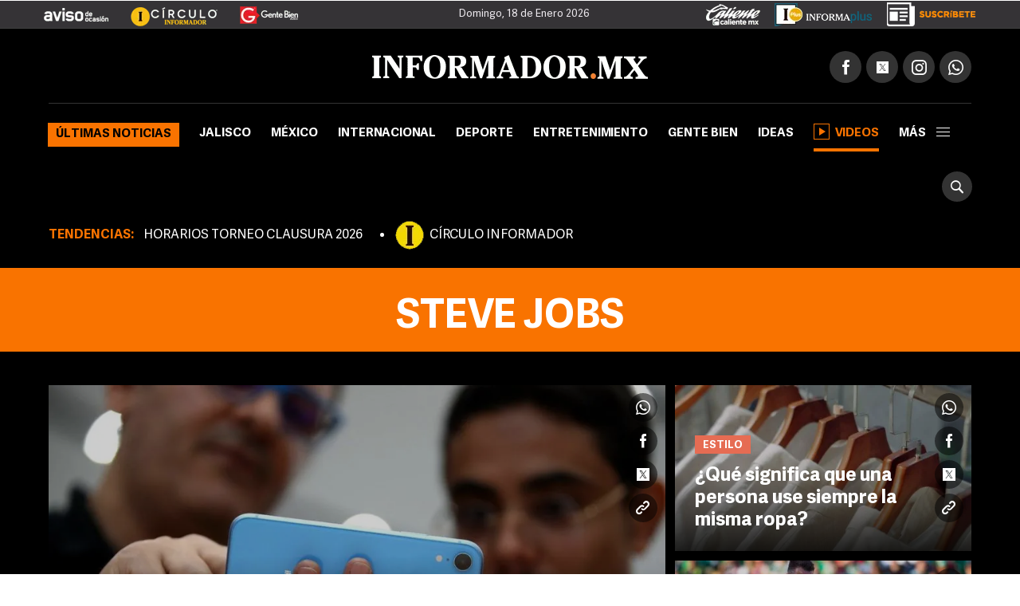

--- FILE ---
content_type: text/html;charset=UTF-8
request_url: https://hls.informador.mx/steve-jobs-t5450
body_size: 15701
content:
<!DOCTYPE html>
<html lang="es-ES">
	<head>
		<link rel="preload" as="script" href="https://cdn.ampproject.org/v0.js"><meta charset="UTF-8">
<meta http-equiv="X-UA-Compatible" content="IE=edge">
<meta name="viewport" content="width=device-width, initial-scale=1, minimum-scale=1">
<link rel="manifest" href="/manifest.json" />
<script>
window.dataLayer = window.dataLayer || [];
</script>
<!-- Google Tag Manager -->
<script>(function(w,d,s,l,i){w[l]=w[l]||[];w[l].push({'gtm.start':
new Date().getTime(),event:'gtm.js'});var f=d.getElementsByTagName(s)[0],
j=d.createElement(s),dl=l!='dataLayer'?'&l='+l:'';j.async=true;j.src=
'https://www.googletagmanager.com/gtm.js?id='+i+dl;f.parentNode.insertBefore(j,f);
})(window,document,'script','dataLayer','GTM-TZHXTN9');</script>
<!-- End Google Tag Manager -->
<title>Steve Jobs. Últimas noticias de Steve Jobs | El Informador</title>
    <meta name="description" content="Fundador de Apple" />
    <meta property="fb:pages" content="115103408384" />
    <meta property="fb:app_id" content="137983413303451" />
    <meta property="og:title" content="Steve Jobs" />
    <meta property="og:type" content="website" />
    <meta property="og:description" content="Fundador de Apple" />
    <meta property="og:url" content="https://www.informador.mx/steve-jobs-t5450">
    <meta property="og:image" content="https://www.informador.mx/__export/1505414948000/sites/elinformador/arte/apps/facebook.jpg" />
    <meta property="og:site_name" content="El Informador :: Noticias de Jalisco, México, Deportes &amp; Entretenimiento" />
    <meta name="twitter:card" content="summary_large_image" />
    <meta name="twitter:title" content="Steve Jobs" />
    <meta name="twitter:image" content="https://www.informador.mx/__export/1505415148000/sites/elinformador/arte/apps/twitter_summary_card.jpg" />
    <meta name="twitter:site" content="https://twitter.com/informador" />
    <meta name="twitter:creator" content="CMS Medios" />
    <meta name="twitter:url" content="informador" />
    <meta name="twitter:domain" content="https://www.informador.mx/steve-jobs-t5450">
    <meta name="twitter:description" content="Fundador de Apple" />
    <link rel="canonical" href="https://www.informador.mx/steve-jobs-t5450">
	    <link rel="next" id="nextUrl" href="https://www.informador.mx/steve-jobs-t5450/page-2">
		<script type="application/ld+json">{"@context":"http://schema.org","@type":"WebSite","name":"El Informador","url":"https://www.informador.mx","potentialAction":{"@type":"SearchAction","target":"https://www.informador.mx/buscar.html?search={search_term_string}","query-input":"required name=search_term_string"}}</script><script type="application/ld+json">{"@context":"http://schema.org","@type":"Organization","name":"El Informador :: Noticias de Jalisco, México, Deportes &amp; Entretenimiento","url":"https://www.informador.mx","logo":"https://www.informador.mx/export/sites/elinformador/arte/logo-amp-informador.jpg","sameAs":["https://twitter.com/informador","https://www.facebook.com/elinformador/","https://www.youtube.com/channel/informadormx","https://www.instagram.com/informador/","https://plus.google.com/+informador"]}</script><!--[if lt IE 9]>
        <script src="http://html5shim.googlecode.com/svn/trunk/html5.js"></script>
    < ![endif]-->
    
    <link rel="apple-touch-icon-precomposed" href="/__export/1505415108000/sites/elinformador/arte/apps/precomposed180.png_423348521.png" sizes="57x57">
    <link rel="apple-touch-icon-precomposed" href="/__export/1505415108000/sites/elinformador/arte/apps/precomposed180.png_24156201.png" sizes="60x60">
    <link rel="apple-touch-icon-precomposed" href="/__export/1505415010000/sites/elinformador/arte/apps/precomposed72.png" sizes="72x72">
    <link rel="apple-touch-icon-precomposed" href="/__export/1505415049000/sites/elinformador/arte/apps/precomposed76.png" sizes="76x76">
    <link rel="apple-touch-icon-precomposed" href="/__export/1505415108000/sites/elinformador/arte/apps/precomposed180.png_1435457771.png" sizes="114x114">
    <link rel="apple-touch-icon-precomposed" href="/__export/1505415036000/sites/elinformador/arte/apps/precomposed120.png" sizes="120x120">
    <link rel="apple-touch-icon-precomposed" href="/__export/1505415084000/sites/elinformador/arte/apps/precomposed144.png" sizes="144x144">
    <link rel="apple-touch-icon-precomposed" href="/__export/1505415096000/sites/elinformador/arte/apps/precomposed152.png" sizes="152x152">
    <link rel="apple-touch-icon-precomposed" href="/__export/1505415108000/sites/elinformador/arte/apps/precomposed180.png" sizes="180x180">
    <link href="/__export/1506443340000/sites/elinformador/arte/apps/favicon.ico" rel="shortcut icon">
    <link href="/__export/1506443340000/sites/elinformador/arte/apps/favicon.png" rel="icon" sizes="16x16" type="image/png">
    <link href="/__export/1505414981000/sites/elinformador/arte/apps/favicon32.png" rel="icon" sizes="32x32" type="image/png">
    <link href="/__export/1505415134000/sites/elinformador/arte/apps/favicon96.png" rel="icon" sizes="96x96" type="image/png">
    <link href="/__export/1505415122000/sites/elinformador/arte/apps/precomposed192.png" rel="icon" sizes="192x192" type="image/png">
    
    <link href="/__export/1740439394592/system/modules/com.tfsla.diario.d/resources/app.min.css" rel="stylesheet" />
	<link href="/__export/1653487697779/system/modules/com.tfsla.diario.d/resources/styles/devices.css" rel="stylesheet" />
    
    
    <!-- Begin comScore Tag -->
<script>
  var _comscore = _comscore || [];
  _comscore.push({ c1: "2", c2: "9729495" });
  (function() {
    var s = document.createElement("script"), el = document.getElementsByTagName("script")[0]; s.async = true;
    s.src = (document.location.protocol == "https:" ? "https://sb" : "http://b") + ".scorecardresearch.com/beacon.js";
    el.parentNode.insertBefore(s, el);
  })();
</script>
<noscript>
  <img src="https://sb.scorecardresearch.com/p?c1=2&c2=9729495&cv=2.0&cj=1" />
</noscript>
<!-- End comScore Tag -->
    
<!-- Medios Masivos -->
<!-- Cxense script begin -->
<script type="text/javascript">
var cX = cX || {}; cX.callQueue = cX.callQueue || [];
cX.callQueue.push(['setSiteId','1136332841875363313']);
cX.callQueue.push(['sendPageViewEvent']);
</script>
<script type="text/javascript">
(function(d,s,e,t){e=d.createElement(s);e.type='text/java'+s;e.async='async';
e.src='http'+('https:'===location.protocol?'s://s':'://')+'cdn.cxense.com/cx.js';
t=d.getElementsByTagName(s)[0];t.parentNode.insertBefore(e,t);})(document,'script');
</script>
<!-- Cxense script end -->
<!-- Medios Masivos -->
<!-- Teads Cookieless Tag -->
<script>
  window.teads_analytics = window.teads_analytics || {};
  window.teads_analytics.analytics_tag_id = "PUB_19008";
  window.teads_analytics.share = window.teads_analytics.share || function() {
    ;(window.teads_analytics.shared_data = window.teads_analytics.shared_data || []).push(arguments)
  };
</script>
<script async src="https://a.teads.tv/analytics/tag.js"></script>
<!-- Teads Cookieless Tag end --><script type="application/ld+json" id="list-ldjson">{"@context":"http://schema.org","@type":"ItemList","itemListElement":[{"@type":"ListItem","position":1,"url":"https://www.informador.mx/entretenimiento/Marlene-Favela-busca-romper-El-Maleficio-20240303-0039.html"},{"@type":"ListItem","position":2,"url":"https://www.informador.mx/entretenimiento/Marlene-Favela-enciende-Instagram-al-lucir-sexy-bikini-rojo-20200831-0098.html"},{"@type":"ListItem","position":3,"url":"https://www.informador.mx/entretenimiento/Ex-de-Marlene-Favela-presume-a-sus-hijos-20200702-0089.html"},{"@type":"ListItem","position":4,"url":"https://www.informador.mx/entretenimiento/Critican-a-Marlene-Favela-por-ponerle-cubrebocas-a-su-bebe-20200428-0075.html"},{"@type":"ListItem","position":5,"url":"https://www.informador.mx/entretenimiento/Marlene-Favela-aparece-radiante-en-redes-a-dos-semanas-de-dar-a-luz-20191027-0072.html"},{"@type":"ListItem","position":6,"url":"https://www.informador.mx/entretenimiento/Marlene-Favela-en-lios-Por-amar-sin-ley--20190402-0015.html"}]}</script><!-- NuNo: 6 -->
		<!-- DFP TARGETING !-->
		<script async src="https://cdn.ampproject.org/v0.js"></script>		
<script async custom-element="amp-ad" src="https://cdn.ampproject.org/v0/amp-ad-0.1.js"></script>
<script async custom-element="amp-sticky-ad" src="https://cdn.ampproject.org/v0/amp-sticky-ad-1.0.js"></script><script>var sizes = [
  [300, 250],
  [[970, 90], [728, 90]],
  [728, 90],
  [1, 1]
  ];
var idata = {
'slots':{
'intersticial':{'gt':'/1001694/InfoMobileInterstitial320x480', 'indn':0},
'side':{'cont':'div-gpt-ad-1505952612822-2', 'gt':'/1001694/InformadorWWW_Seccion_Square01_300x250', 'sizes':sizes[0], 'aps_size':[sizes[0]], 'indn':0, 'load':true},
'billb':{'cont':'div-gpt-ad-1497370577401-0', 'gt':'/1001694/billboard_top','sizes':[980, 250],'close':15000, 'indn':0}, 
//'preh':{'cont':'div-gpt-ad-1505952612822-1', 'gt':'/1001694/WWW_Home_Pre-Seccion_800x600','sizes':[800, 600],'close':15000, 'indn':0}, 
'stic':{'cont':'div-gpt-ad-1511567761041-0', 'gt':'/1001694/Sticky_Desktop', 'indn':0}, 
'1x1d':{'cont':'div-gpt-ad-1539621500235-0', 'gt':'/1001694/1x1Desktop','sizes':sizes[3], 'indn':0, 'indp':0},
'lbl':{'cont':'div-gpt-ad-1505952612822-5', 'gt':'/1001694/InformadorWWW_Seccion_Leaderboard_Bottom_970x90', 'sizes':sizes[1], 'aps_size':sizes[1], 'indn':0},
'lb1':{'cont':'div-gpt-ad-1507299657162-0', 'gt':'/1001694/SEC_LB_1', 'sizes':sizes[2], 'aps_size':[sizes[2]], 'indn':0, 'indp':2},
'lb2':{'cont':'div-gpt-ad-1507299657162-1', 'gt':'/1001694/SEC_LB_2', 'sizes':sizes[2], 'aps_size':[sizes[2]], 'indn':0, 'indp':4},
'lb3':{'cont':'div-gpt-ad-1507299657162-2', 'gt':'/1001694/SEC_LB_3', 'sizes':sizes[2], 'aps_size':[sizes[2]], 'indn':1, 'indp':3},
'lb4':{'cont':'div-gpt-ad-1507299657162-3', 'gt':'/1001694/SEC_LB_4', 'sizes':sizes[2], 'aps_size':[sizes[2]], 'indn':1, 'indp':6},
'lbi1':{'coni':'infinite-ad-','conf':'-1', 'gt':'/1001694/SEC_LB_5', 'sizes':sizes[2], 'aps_size':[sizes[2]], 'indn':'i','indi':3, 'indp':3},
'lbi2':{'coni':'infinite-ad-','conf':'-2', 'gt':'/1001694/SEC_LB_5', 'sizes':sizes[2], 'aps_size':[sizes[2]], 'indn':'i','indi':3, 'indp':6},
}
};
function load_newPage(page, adId)
{
console.log(idata.slots, adId);
if (idata.slots[adId]!==undefined){ idata.load.push(adId); }
console.log('to_load', idata.load);
}</script><script>idata.otC = {'nump':6};
            	 idata.target = [{'k':'GAdsBlock', 'v':'false'}, {'k':'PosSiteWid', 'v':'Tema'}, {'k':'Tema', 'v':'steve-jobs'}];</script>
            	<script async='async' src='https://securepubads.g.doubleclick.net/tag/js/gpt.js'></script>
<script>
window.googletag = window.googletag || {cmd: []};
googletag.cmd.push(function() {
googletag.pubads().disableInitialLoad();
});
var slot_key = Object.keys(idata.slots); var slots = [];
!function(a9,a,p,s,t,A,g){if(a[a9])return;function q(c,r){a[a9]._Q.push([c,r])}a[a9]={init:function(){q("i",arguments)},fetchBids:function(){q("f",arguments)},setDisplayBids:function(){},targetingKeys:function(){return[]},_Q:[]};A=p.createElement(s);A.async=!0;A.src=t;g=p.getElementsByTagName(s)[0];g.parentNode.insertBefore(A,g)}("apstag",window,document,"script","//c.amazon-adsystem.com/aax2/apstag.js");
var slots = {}; function timeout(domIdx){ var elm = document.getElementById(domIdx);  if(typeof elm== "object"){ elm.parentNode.removeChild(elm); } }
loadAds(1);
function loadAds(index){
  // console.log('loadAds 2 ', index);
  var slots_aps= [];
  var slots_ref = [];
  idata.load = [];
  if(index!='s'){
    for (i = 0; i < slot_key.length; i++){
      var b_loa = false;
      var indnt = idata.slots[slot_key[i]].indn;
      if((indnt=='i'&&index>=idata.slots[slot_key[i]].indi)||(idata.slots[slot_key[i]].ind===true&&idata.slots[slot_key[i]].indn<=index-1)){ indnt = index-1; }
      if(
        indnt==index-1
        &&
        (idata.slots[slot_key[i]].indp==undefined||(idata.slots[slot_key[i]].indp!=undefined&&idata.slots[slot_key[i]].indp<=idata.otC.nump))
        ){ b_loa = true; }
if(b_loa===false&&idata.slots[slot_key[i]].load!=undefined){ 
slots_aps.push({ slotID: idata.slots[slot_key[i]].cont, slotName: idata.slots[slot_key[i]].gt, sizes: idata.slots[slot_key[i]].aps_size}); 
}
      if(b_loa){
        idata.load.push(slot_key[i]);
       // console.log('a aps', i, idata.slots[slot_key[i]].aps_size);
        if(idata.slots[slot_key[i]].aps_size){
          var  slot_cont = (idata.slots[slot_key[i]].indn=='i'||idata.slots[slot_key[i]].ind===true) ? (idata.slots[slot_key[i]].cont&&index==1?idata.slots[slot_key[i]].cont:idata.slots[slot_key[i]].coni+(index==1?0:index)+idata.slots[slot_key[i]].conf ) : idata.slots[slot_key[i]].cont;
        //  console.log('aps', index,slot_cont);
          slots_aps.push({ slotID: slot_cont, slotName: idata.slots[slot_key[i]].gt, sizes: idata.slots[slot_key[i]].aps_size});
        }
      }//else if(slot_key[i]=='side'){ slots_aps.push({ slotID: idata.slots[slot_key[i]].cont, slotName: idata.slots[slot_key[i]].gt, sizes: idata.slots[slot_key[i]].aps_size}); }
    }
  }else{
    slots_aps.push({ slotID: idata.slots['side'].cont, slotName: idata.slots['side'].gt, sizes: idata.slots['side'].aps_size});
  }
 // console.log('load', idata.load);
  if(idata.load.length>0){
   // console.log('slots_aps', slots_aps);
    googletag.cmd.push(function() {
      var close_slot = [];
      for (i = 0; i < idata.load.length; i++){
        if(idata.slots[idata.load[i]]){
          islot = idata.slots[idata.load[i]];
           // console.log('load iislot', islot);
          var  slot_cont = (islot.ind===true||islot.indn=='i') ? (islot.cont&&index==1?islot.cont:islot.coni+(index==1?0:index)+islot.conf ) : islot.cont;
          if(idata.load[i]=='intersticial'){
              slots[idata.load[i]] = googletag.defineOutOfPageSlot(islot.gt, googletag.enums.OutOfPageFormat.INTERSTITIAL), slots[idata.load[i]] && ( slots[idata.load[i]].addService(googletag.pubads()) , console.log("interstitialSlot has service..."), googletag.pubads().addEventListener("slotOnload",function(t){ slots[idata.load[i]]===t.slot && console.log("Interstitial is loaded.", t.slot) } ) );
          }else{
            if(islot.sizes)
            {
              var gt_slot = googletag.defineSlot( islot.gt, islot.sizes, slot_cont) ;

             // console.log('load gislot', islot.gt, islot.sizes, slot_cont);
            }else{
              var gt_slot = googletag.defineOutOfPageSlot(islot.gt, slot_cont) ;

           // console.log('load goislot', islot.gt, slot_cont);
            }
           // console.log('load islot', islot, gt_slot.getSlotElementId(), gt_slot);
            gt_slot.addService(googletag.pubads());
            if(islot.close){
              gt_slot.setCollapseEmptyDiv(true,true);
              close_slot.push({ slotID: slot_cont, timeout: islot.close, createElement: idata.load[i]=='preh'?'div':'span'});
            }
            if(slot_key[i]=='side'){ slots[idata.load[i]] = gt_slot; }
            slots_ref.push(gt_slot);
          }
        }
      }
     // console.log(idata.target.length, idata.target);
      for (i = 0; i < idata.target.length; i++){
valT = idata.target[i].v;
if(idata.otC['target'+idata.target[i].k]){ valT = idata.otC['target'+idata.target[i].k]; }
        googletag.pubads().setTargeting(idata.target[i].k, valT);
      }
     // console.log('close', close_slot);
      if(close_slot.length>0)
      {
        googletag.pubads().addEventListener('slotRenderEnded', function(event) {
          if(event.isEmpty===false){
            for (i = 0; i < close_slot.length; i++){
              if(event.size!=null){ 
                var domId = event.slot.getSlotId().getDomId();
                if(domId==close_slot[i].slotID){ 
                  setTimeout( function(){ timeout(domId); }, close_slot[i].timeout);
                  var btn= document.createElement(close_slot[i].createElement); 
                  if(close_slot[i].createElement=='div'){ btn.id = 'cerrar_ad'; } btn.title = 'Cerrar';
                  btn.innerHTML = 'X'; 
                  document.getElementById(domId).appendChild( btn );btn.onclick = function() { var elem = document.querySelector('#'+domId);
                  elem.parentNode.removeChild(elem); }; 
                }
              }
            }
          }
        }); 
      }
      googletag.pubads().enableSingleRequest();
      googletag.enableServices();
    });
  }
  if(slots_aps.length>0){
    function _getGPTSlots(apstagSlots) {
    // get all of the slot IDs that were requested
       var slotIDs = apstagSlots.map(function(slot) { return slot.slotID; });
          // return the slot objects corresponding to the gpt slotIDs
          return googletag.pubads().getSlots().filter(function(slot) {
            // return true if the ID of the slot object is in the gpt slotIDs array
            return slotIDs.indexOf(slot.getSlotElementId()) > -1;
     });
    }
   // console.log('slots_aps init', slots_aps);
    apstag.init({
      pubID: '4ea63c78-a6d0-4cf8-8f91-ee99713f9fbc',
      adServer: 'googletag',
      bidTimeout: 2e3
    });
    apstag.fetchBids({
      slots: slots_aps
    }, function(bids) {
      // set apstag bids, then trigger the first request to GAM
     // console.log('bids', bids);
      googletag.cmd.push(function() {
        apstag.setDisplayBids();
       // console.log('slots_ref', slots_ref, slots_aps);
      if(index==1){ googletag.pubads().refresh(); }else{  if(slots_ref.length>=slots_aps.length){  googletag.pubads().refresh(slots_ref); }else{ 
 googletag.pubads().refresh(_getGPTSlots(slots_aps)); } 
}

      });
    });
  }
}
</script><!-- / DFP TARGETING !-->
		<script>
		dataLayer.push({
		 'event': 'page_info',
		 'etiqueta': 'Steve Jobs',
		 'hit-template': 'tema',
		 'hit-type': 'desktop'
		});
		</script>
		<!-- SpecRules true !-->
  		<script type="speculationrules">{"prerender":[{"urls":["/tecnologia/iphone-su-evolucion-a-traves-de-los-anos-20260109-0134.html","/estilo/Que-significa-que-una-persona-use-siempre-la-misma-ropa-20250617-0154.html","/deportes/La-maldicion-de-Aaron-Ramsey-inminente-fichaje-de-Pumas-que-pone-a-temblar-a-los-famosos-20250609-0096.html","/tecnologia/El-iPhone-17-podria-ser-transparente-20250606-0131.html","/tecnologia/iPad-cumple-15-anos-de-debutar-en-el-mercado-asi-ha-cambiado--TECNOLOGIA-20250403-0083.html","/cultura/Estos-son-los-5-libros-que-Bill-Gates-y-Steve-Jobs-recomiendan-leer-para-cambiar-tu-vida-20241127-0185.html","/economia/Liverpool-Asi-puedes-obtener-un-iPhone-por-menos-de-10000-pesos-20241105-0150.html","/estilo/Esto-dice-la-ciencia-sobre-la-famosa-regla-de-los-10-minutos-de-Steve-Jobs-20240930-0161.html","/entretenimiento/Ricardo-Salinas-Pliego-Como-es-Venus-yate-de-Steve-Jobs-que-choco-con-el-del-empresario-mexicano-20240807-0157.html"],"eagerness":"moderate"}]}</script><!-- / SpecRules !-->
	</head>
	<body class="page-section page-tag tag-steve-jobs tag-5450" data-domain="https://www.informador.mx" data-page="1" data-singini="true" data-sing="Steve Jobs" data-url="https://www.informador.mx/steve-jobs-t5450/">
		
		<!-- Google Tag Manager (noscript) -->
<noscript><iframe src="https://www.googletagmanager.com/ns.html?id=GTM-TZHXTN9"
height="0" width="0" style="display:none;visibility:hidden"></iframe></noscript>
<!-- End Google Tag Manager (noscript) --><div id="banner-1x1" class="banner">
			<!-- /1001694/1x1Desktop --><div id='div-gpt-ad-1539621500235-0' style='height:1px; width:1px;'><script>googletag.cmd.push(function() { googletag.display('div-gpt-ad-1539621500235-0'); });</script></div></div>
		<!-- /1001694/Sticky_Desktop --><div id='div-gpt-ad-1511567761041-0'><script>googletag.cmd.push(function() { googletag.display('div-gpt-ad-1511567761041-0'); });</script></div><div id="banner-takeover" class="banner">
			</div>
		
		<div id="banner-billboard" class="banner banner-header">
			<div id='div-gpt-ad-1497370577401-0'><script>googletag.cmd.push(function() { googletag.display('div-gpt-ad-1497370577401-0'); });</script></div></div>	
		
		<div class="header__logos " style="position:relative">
	<div class="row--fluid">
		<a href="http://aviso.informador.com.mx/" class="sl_aviso sp_logo" target="_blank" title="Ir a Aviso de Ocasión Informador">
			</a>
		<a href="http://www.circuloinformador.mx/" class="sl_circulo sp_logo" target="_blank" title="Ir a Circulo Informador">
			</a>			
		<a href="/seccion/gentebien/" class="sl_gente sp_logo" title="Ir a Gente Bien">
			</a>   
	    <div class="header_date">
	        <span id="hd_date" class="hd_date" style="border:none">
	            Domingo, 
	            18 de Enero&nbsp;2026</span>
	        <span id="hd_hour" class="hd_hour"></span>
	    </div>
	    <div class="header_top_right">
	    	<a href="http://online.caliente.mx/promoRedirect?member=informador&campaign=DEFAULT&channel=DEFAULT&zone=54623980&lp=0" class="sl_caliente sp_logo" target="_blank" title="Ir a caliente.mx">
			</a>
	        <a href="https://elinformador.pressreader.com/el-informador" class="ic-infpl sp_logo adic" target="_blank" title="Epaper">
	        	</a>
	        <a href="https://www.circuloinformador.mx/paquetes?utm_source=home&utm_medium=home&utm_campaign=wwwhome" class="ic-cirsu sp_logo adic" target="_blank" title="Suscríbete">
			</a>
	    </div>  			
	</div>
</div>
<header class="header-top site-header">
	<div class="row--fluid">
		<div class="row__logo">
			<a href="/" data-google-interstitial="false"  title="Ir al inicio" class="header__logo">
				<img alt="Logo de El Informador :: Noticias de Jalisco, México, Deportes &amp; Entretenimiento"  src="/export/sites/elinformador/arte/logo-desktop.png_162544458.png" width="346" height="30"/>
			</a>
			<div class="actions">
				
				<div class="social subnav">
					<span class="icon icon__facebook"></span>
					<span class="icon icon__twitter"></span>
					<span class="icon icon__instagram"></span>
					<a href="https://api.whatsapp.com/send?phone=523331913134" target="_blank" title="Contactenos por whatsapp"  class="icon icon__whatsapp"></a>
					<div class="submenu">
						<div class="fb-button">
							<div class="fb-like" data-href="https://www.facebook.com/elinformador/" data-layout="button_count" data-action="like" data-size="small" data-show-faces="false" data-share="false"></div>
						</div>
						<div class="tw-button">
							<a href="https://twitter.com/informador" class="twitter-follow-button" data-show-count="true" data-show-screen-name="false">Seguir @informador</a>
						</div>
						<div class="yt-button">
							<div class="g-ytsubscribe" data-channelid="UC-mLgnmcXpr9Sqe66gQfAMQ" data-layout="default" data-count="default"></div>
						</div>
						<div class="ins-button">
							<a href="https://www.instagram.com/informador/" target="_blank" title="Seguinos en Instagram">
								<span class="image"></span>
								<span class="text">Seguir</span>
							</a>
						</div>
						<div class="wsp-button">
							<a href="https://api.whatsapp.com/send?phone=523331913134" target="_blank" title="Contactenos por whatsapp">
								<span class="image"></span>
							</a>
						</div>
						</div>
				</div>
			</div>
		</div>
		<div class="row__nav">
		
			<a href="/" data-google-interstitial="false"  title="Ir al inicio" class="nav__logo">
				<img alt="Logo de El Informador :: Noticias de Jalisco, México, Deportes &amp; Entretenimiento" class="lazyload"  src="/export/sites/elinformador/arte/logo-desktop--min.png_349283178.png" width="16" height="36"/>
			</a>
			<nav class="nav__header full">
					<button type="button" class="trigger-menu">Secciones</button>
						<ul>
							<li class="ultimas active"><a href="/seccion/ultimas-noticias/" data-google-interstitial="false" >Últimas noticias</a></li>
							<li class="jalisco"><a href="/seccion/jalisco/" data-google-interstitial="false" >Jalisco</a></li>
							<li class="mexico"><a href="/seccion/mexico/" data-google-interstitial="false" >México</a></li>
							<li class="internacional"><a href="/seccion/internacional/" data-google-interstitial="false" >Internacional</a></li>
							<li class="deportes"><a href="/seccion/deportes/" data-google-interstitial="false" >Deporte</a></li>
							<li class="entretenimiento"><a href="/seccion/entretenimiento/" data-google-interstitial="false" >Entretenimiento</a></li>
							<li class="gentebien"><a href="/seccion/gentebien/" data-google-interstitial="false" >Gente Bien</a></li>
							<li class="ideas"><a href="/seccion/ideas/" data-google-interstitial="false" >Ideas</a></li>
							<li class=" active"><a href="/seccion/videos/" data-google-interstitial="false" ><span class="video-player"></span>Videos</a></li>
							<li class="subnav full">
								<a class="trigger" >más<span></span></a>
								<div class="submenu">
									<div class="content__nav">
									<div class="col col_3"><ul class="content__ul"><li class="content__li ultimas">
													<a href="/seccion/ultimas-noticias/" data-google-interstitial="false" title="Ir a Últimas noticias">Últimas noticias</a>
													</li>
								    				<li class="content__li jalisco">
													<a href="/seccion/jalisco/" data-google-interstitial="false" title="Ir a Jalisco">Jalisco</a>
													</li>
								    				<li class="content__li mexico">
													<a href="/seccion/mexico/" data-google-interstitial="false" title="Ir a México">México</a>
													</li>
								    				<li class="content__li internacional">
													<a href="/seccion/internacional/" data-google-interstitial="false" title="Ir a Internacional">Internacional</a>
													</li>
								    				<li class="content__li deportes">
													<a href="/seccion/deportes/" data-google-interstitial="false" title="Ir a Deporte">Deporte</a>
													</li>
								    				<li class="content__li entretenimiento">
													<a href="/seccion/entretenimiento/" data-google-interstitial="false" title="Ir a Entretenimiento">Entretenimiento</a>
													</li>
								    				<li class="content__li estilo">
													<a href="/seccion/estilo/" data-google-interstitial="false" title="Ir a Estilo">Estilo</a>
													</li>
								    				<li class="content__li gentebien">
													<a href="/seccion/gentebien/" data-google-interstitial="false" title="Ir a Gente Bien">Gente Bien</a>
													</li>
								    				<li class="content__li ideas">
													<a href="/seccion/ideas/" data-google-interstitial="false" title="Ir a Ideas">Ideas</a>
													</li>
								    				<li class="content__li economia">
													<a href="/seccion/economia/" data-google-interstitial="false" title="Ir a Economía">Economía</a>
													</li>
								    				<li class="content__li tecnologia">
													<a href="/seccion/tecnologia/" data-google-interstitial="false" title="Ir a Tecnología">Tecnología</a>
													</li>
								    				<li class="content__li">
													<a href="/seccion/cultura/" data-google-interstitial="false" title="Ir a Cultura">Cultura</a>
													</li>
								    				<li class="content__li">
													<a href="/seccion/videos/" data-google-interstitial="false" title="Ir a Videos" class="ic-video"><span class="video-player"></span>Videos</a>
													</li>
								    				<li class="content__li">
													<a href="/seccion/humor/" data-google-interstitial="false" title="Ir a Cartuchos">Cartuchos</a>
													</li>
								    				</ul></div><!-- duv --><div class="col col_3"><ul class="content__ul"><li class="content__li">
													<a href="/dias-festivos-y-puentes-t36108" data-google-interstitial="false" title="Ir a Días festivos y puentes">Días festivos y puentes</a>
													</li>
								    				<li class="content__li">
													<a href="/gobierno-de-jalisco-t412" data-google-interstitial="false" title="Ir a Gobierno de Jalisco">Gobierno de Jalisco</a>
													</li>
								    				<li class="content__li">
													<a href="/transporte-publico-t327" data-google-interstitial="false" title="Ir a Transporte Público">Transporte Público</a>
													</li>
								    				<li class="content__li">
													<a href="/zmg-t1866" data-google-interstitial="false" title="Ir a ZMG">ZMG</a>
													</li>
								    				<li class="content__li">
													<a href="/tren-ligero-t1197" data-google-interstitial="false" title="Ir a Tren Ligero">Tren Ligero</a>
													</li>
								    				<li class="content__li">
													<a href="/ciudad-de-mexico-t2169" data-google-interstitial="false" title="Ir a Ciudad de México">Ciudad de México</a>
													</li>
								    				<li class="content__li">
													<a href="/vicente-fernandez-t301" data-google-interstitial="false" title="Ir a Vicente Fernández">Vicente Fernández</a>
													</li>
								    				<li class="content__li">
													<a href="/impuestos-t1446" data-google-interstitial="false" title="Ir a Impuestos">Impuestos</a>
													</li>
								    				<li class="content__li">
													<a href="/seguridad-en-jalisco-t4" data-google-interstitial="false" title="Ir a Seguridad en Jalisco">Seguridad en Jalisco</a>
													</li>
								    				<li class="content__li">
													<a href="/guadalajara-t444" target="_blank" data-google-interstitial="false" title="Ir a Guadalajara">Guadalajara</a>
													</li>
								    				<li class="content__li">
													<a href="/balacera-t2851" data-google-interstitial="false" title="Ir a Balacera">Balacera</a>
													</li>
								    				</ul></div><!-- duv --><div class="col col_3"><ul class="content__ul"><li class="content__li">
													<a href="/puerto-vallarta-t1462" data-google-interstitial="false" title="Ir a Puerto Vallarta">Puerto Vallarta</a>
													</li>
								    				<li class="content__li">
													<a href="/netflix-t9013" data-google-interstitial="false" title="Ir a Netflix">Netflix</a>
													</li>
								    				<li class="content__li">
													<a href="/streaming-t5851" data-google-interstitial="false" title="Ir a Streaming">Streaming</a>
													</li>
								    				<li class="content__li">
													<a href="/series-de-television-t2525" data-google-interstitial="false" title="Ir a Series de Televisión">Series de Televisión</a>
													</li>
								    				<li class="content__li">
													<a href="/peliculas-t691" data-google-interstitial="false" title="Ir a Películas">Películas</a>
													</li>
								    				<li class="content__li">
													<a href="/television-t37" data-google-interstitial="false" title="Ir a Televisión">Televisión</a>
													</li>
								    				<li class="content__li">
													<a href="/musica-t32" data-google-interstitial="false" title="Ir a Música">Música</a>
													</li>
								    				<li class="content__li">
													<a href="/chivas-t23" data-google-interstitial="false" title="Ir a Chivas">Chivas</a>
													</li>
								    				<li class="content__li">
													<a href="/aguilas-del-america-t670" data-google-interstitial="false" title="Ir a Club América">Club América</a>
													</li>
								    				<li class="content__li">
													<a href="/atlas-t24" data-google-interstitial="false" title="Ir a Atlas">Atlas</a>
													</li>
								    				<li class="content__li">
													<a href="/sergio-perez-t2189" data-google-interstitial="false" title="Ir a Sergio Checo Pérez">Sergio "Checo" Pérez</a>
													</li>
								    				<li class="content__li">
													<a href="/f1-t426" data-google-interstitial="false" title="Ir a F1">F1</a>
													</li>
								    				<li class="content__li">
													<a href="/saul-canelo-alvarez-t5816" data-google-interstitial="false" title="Ir a Canelo Álvarez">Canelo Álvarez</a>
													</li>
								    				<li class="content__li">
													<a href="/redes-sociales-t7703" data-google-interstitial="false" title="Ir a Redes sociales">Redes sociales</a>
													</li>
								    				</ul></div><!-- duv --><div class="col col_3"><ul class="content__ul"><li class="content__li">
													<a href="https://www.circuloinformador.mx/paquetes?utm_source=home&utm_medium=home&utm_campaign=wwwhome" target="_blank" data-google-interstitial="false" title="Ir a Suscríbete" class="sp_logo adic ic-cirsu"></a>
													</li>
								    				<li class="content__li">
													<a href="https://www.informador.mx/epaper" target="_blank" data-google-interstitial="false" title="Ir a Informaplus" class="sp_logo adic ic-infpl"></a>
													</li>
								    				<li class="content__li">
													<a href="http://hemeroteca.informador.com.mx/" target="_blank" data-google-interstitial="false" title="Ir a Hemeroteca">Hemeroteca</a>
													</li>
								    				<li class="content__li">
													<a href="/pages/rss.html" data-google-interstitial="false" title="Ir a RSS">RSS</a>
													</li>
								    				</ul></div><!-- duv --></div><div class="content__nav _btm"><div class=""><ul class="content__ul"><li class="content__li">
													<a href="/contacto.html" data-google-interstitial="false" title="Ir a Contactar a la redacción">Contactar a la redacción</a>
													</li>
								    				<li class="content__li">
													<a href="/pages/derecho-replica.html" data-google-interstitial="false" title="Ir a Derecho de réplica">Derecho de réplica</a>
													</li>
								    				<li class="content__li">
													<a href="/pages/publicidad.html" data-google-interstitial="false" title="Ir a Aviso de privacidad">Aviso de privacidad</a>
													</li>
								    				</div><!-- duv1 -->
							</li>
						</ul>
					</nav>
			<button type="button" class="icon icon__search_cool lkn_search">
				<span>Buscar</span>
			</button>
		</div>
	</div>
	<form class="site-search" action="/buscar.html" method="POST">
		<fieldset>
			<button type="submit" class="icon icon__search_cool"></button>
			<input type="text" name="search" placeholder="Buscar" />
			<button type="button" class="close"></button>
		</fieldset>
	</form>
	
</header>
<nav class="nav__hotlinks h50">
<div class="content_nav_hdr">
		<ul><li>TENDENCIAS:</li>
		   <li class="content__li i0">
				<a href="/horarios-clausura-2026-t148995" title="" data-google-interstitial="false" class="hot-link">HORARIOS TORNEO CLAUSURA 2026</a>
				</li>
		<li class="content__li i1">
				<a href="http://bit.ly/3JHwlYa" title="" data-google-interstitial="false" class="acirculo">CÍRCULO INFORMADOR</a>
				</li>
		</ul>
		</div>
 	</nav>
<section class="site-main">			
			<div class="section-content">
				<div class="home-featured">
					<header class="section-header">
						<h1 class="section-title">Steve Jobs</h1>
						</header>
					
					<div class="page-builder">
	<div class="clearfix">
	<article class="news news-inner news-builder-medium tecnologia" >
				<div class="news-share">
					<a href="https://api.whatsapp.com/send?text=Mira este articulo " target="_blank" rel="noopener" class="icon icon__whatsapp"></a>
					<button type="button" class="icon icon__facebook" data-share="facebook" data-link="https://www.informador.mx/tecnologia/iphone-su-evolucion-a-traves-de-los-anos-20260109-0134.html"></button>
					<button type="button" class="icon icon__twitter" data-share="twitter" data-link="https://www.informador.mx/tecnologia/iphone-su-evolucion-a-traves-de-los-anos-20260109-0134.html" data-text="La evolución que marcó la historia de la tecnología"></button>
					<button type="button" class="icon icon__link" data-share="simple_copy" data-link="https://www.informador.mx/tecnologia/iphone-su-evolucion-a-traves-de-los-anos-20260109-0134.html"></button>
				</div>
				
				<figure class="news-media" >
						<a href="/tecnologia/iphone-su-evolucion-a-traves-de-los-anos-20260109-0134.html" title="La evolución que marcó la historia de la tecnología">
							<img src="/__export/1767991952618/sites/elinformador/img/2026/01/09/rs249949_3111670-age-2018-09-28-21-27-62-lpr_version1767991937030.jpg_2053389997.jpg" width='938' height='521' alt="Hoy en día este télefono demuestra potencia informática, cámaras avanzadas, conectividad ultrarrápida y grandes experiencias. AFP / ARCHIVO" />
							</a>
					</figure>
				<div class="news-data">
					
					<span class="news-section">Tecnología</span>
					<h2 class="news-title">
						<a href="/tecnologia/iphone-su-evolucion-a-traves-de-los-anos-20260109-0134.html" title="La evolución que marcó la historia de la tecnología" >
							La evolución que marcó la historia de la tecnología</a>
					</h2>
					
				</div>
			</article>
				
		<div class="page-builder-vert">
			<div class="MiniaturasVerticales">
		<article class="news news-inner news-builder-largest estilo" >
					
					<div class="news-share">
						<a href="https://api.whatsapp.com/send?text=Mira este articulo " target="_blank" rel="noopener" class="icon icon__whatsapp"></a>
						<button type="button" class="icon icon__facebook" data-share="facebook" data-link="https://www.informador.mx/estilo/Que-significa-que-una-persona-use-siempre-la-misma-ropa-20250617-0154.html"></button>
						<button type="button" class="icon icon__twitter" data-share="twitter" data-link="https://www.informador.mx/estilo/Que-significa-que-una-persona-use-siempre-la-misma-ropa-20250617-0154.html" data-text="¿Qué significa que una persona use siempre la misma ropa?"></button>
						<button type="button" class="icon icon__link" data-share="simple_copy" data-link="https://www.informador.mx/estilo/Que-significa-que-una-persona-use-siempre-la-misma-ropa-20250617-0154.html"></button>
					</div>
					
					<figure class="news-media" >
							<a href="/estilo/Que-significa-que-una-persona-use-siempre-la-misma-ropa-20250617-0154.html" title="¿Qué significa que una persona use siempre la misma ropa?">
								<img src="/__export/1750209230369/sites/elinformador/img/2025/06/17/psicologxa_que_significa_que_una_persona.jpg_500308800.jpg" width='457' height='254' alt="La pérdida de interés en la apariencia personal o la falta de motivación para cambiar de vestimenta pueden estar asociadas a episodios de depresión o agotamiento psicológico. CANVA/ ESPECIAL" />
								</a>
						</figure>
					<div class="news-data">
						
						<span class="news-section">Estilo</span>
						<h2 class="news-title">
							<a href="/estilo/Que-significa-que-una-persona-use-siempre-la-misma-ropa-20250617-0154.html" title="¿Qué significa que una persona use siempre la misma ropa?" >
								¿Qué significa que una persona use siempre la misma ropa?</a>
						</h2>
						
					</div>	
				</article>	
			<article class="news news-inner news-builder-largest deportes" >
					
					<div class="news-share">
						<a href="https://api.whatsapp.com/send?text=Mira este articulo " target="_blank" rel="noopener" class="icon icon__whatsapp"></a>
						<button type="button" class="icon icon__facebook" data-share="facebook" data-link="https://www.informador.mx/deportes/La-maldicion-de-Aaron-Ramsey-inminente-fichaje-de-Pumas-que-pone-a-temblar-a-los-famosos-20250609-0096.html"></button>
						<button type="button" class="icon icon__twitter" data-share="twitter" data-link="https://www.informador.mx/deportes/La-maldicion-de-Aaron-Ramsey-inminente-fichaje-de-Pumas-que-pone-a-temblar-a-los-famosos-20250609-0096.html" data-text="La maldición de Aaron Ramsey, inminente fichaje de Pumas"></button>
						<button type="button" class="icon icon__link" data-share="simple_copy" data-link="https://www.informador.mx/deportes/La-maldicion-de-Aaron-Ramsey-inminente-fichaje-de-Pumas-que-pone-a-temblar-a-los-famosos-20250609-0096.html"></button>
					</div>
					
					<figure class="news-media" >
							<a href="/deportes/La-maldicion-de-Aaron-Ramsey-inminente-fichaje-de-Pumas-que-pone-a-temblar-a-los-famosos-20250609-0096.html" title="La maldición de Aaron Ramsey, inminente fichaje de Pumas que pone a temblar a los famosos">
								<img src="/__export/1749494270393/sites/elinformador/img/2025/06/09/aaron_ramsey_y_su_maldicixn_version1749494268400.jpg_1083347296.jpg" width='457' height='254' alt="El jugador Aaron Ramsey ha despertado incomodidad y preocupación para la farándula debido a su vínculo con una ¿maldición? IMAGO7 / ARCHIVO" />
								</a>
						</figure>
					<div class="news-data">
						
						<span class="news-section">Deportes</span>
						<h2 class="news-title">
							<a href="/deportes/La-maldicion-de-Aaron-Ramsey-inminente-fichaje-de-Pumas-que-pone-a-temblar-a-los-famosos-20250609-0096.html" title="La maldición de Aaron Ramsey, inminente fichaje de Pumas que pone a temblar a los famosos" >
								La maldición de Aaron Ramsey, inminente fichaje de Pumas que pone a temblar a los famosos</a>
						</h2>
						
					</div>	
				</article>	
			</div>
		</div>	
		</div>
</div></div>
				
				<div class="banner banner-fullwidth"> <div id='div-gpt-ad-1505952612822-5' style='height:90px; width:970px;'>    <script>        googletag.cmd.push(function() { googletag.display('div-gpt-ad-1505952612822-5'); });    </script></div></div> <div class="row">
					<div class="mod mod-home-latestnews">
						<div class="mod-header">
							<h2 class="mod-title">Últimas noticias de Steve Jobs</h2>
						</div>
						<div class="mod-content clearfix">
							<div class="col-aside">
								<section class="mod mod-lomasvisto">
			<header class="mod-header">
				<h2 class="mod-title">Selección del Editor</h2>
			</header>
			<ol class="mod-content">
	<li>
					<article class="news news-summary jalisco" >
						<span class="mod-number">1</span>
						
						<figure class="news-media" >																
								<a href="/jalisco/recaudadoras-del-area-metropolitana-de-guadalajara-ajustaran-sus-horarios-a-partir-de-este-lunes-20260118-0052.html" title="null" target="_self">
										<img src="/__export/1768751349487/sites/elinformador/img/2026/01/18/recaudadoras_del_xrea_metropolitana_de_guadalajara_ajustarxn_sus_horarios_a_partir_de_este_lunes_version1768750997781.png_1459248105.png" width='127' height='95' alt="La Secretaría de la Hacienda Pública invitó a la ciudadanía a aprovechar los horarios de atención y los beneficios vigentes. ESPECIAL/Gobierno de Jalisco" />
										
								</a>
							</figure>
							<div class="news-data">
							<a href="/seccion/jalisco/" class="news-section" title="Jalisco">Jalisco</a>
							<h1 class="news-title">
								<a href="/jalisco/recaudadoras-del-area-metropolitana-de-guadalajara-ajustaran-sus-horarios-a-partir-de-este-lunes-20260118-0052.html" title="Recaudadoras del AMG ajustarán sus horarios a partir de este lunes" target="_self" >
									Recaudadoras del AMG ajustarán sus horarios a partir de este lunes</a>
							</h1>
						</div>
					</article>
				</li>
	
	<li>
					<article class="news news-summary economia" >
						<span class="mod-number">2</span>
						
						<figure class="news-media" >																
								<a href="/economia/crece-55.5-trabajadores-de-plataformas-digitales-con-seguro-social-20260115-0103.html" title="null" target="_self">
										<img src="/__export/1768500497727/sites/elinformador/img/2026/01/15/crece_55_version1768500495355.png_392306952.png" width='127' height='95' alt="En diciembre, 206 mil 521 personas superaron el umbral del ingreso neto mensual equivalente a un salario mínimo. SUN / ARCHIVO" />
										
								</a>
							</figure>
							<div class="news-data">
							<a href="/seccion/economia/" class="news-section" title="Economía">Economía</a>
							<h1 class="news-title">
								<a href="/economia/crece-55.5-trabajadores-de-plataformas-digitales-con-seguro-social-20260115-0103.html" title="Crece 55.5% trabajadores de plataformas digitales con seguro social" target="_self" >
									Crece 55.5% trabajadores de plataformas digitales con seguro social</a>
							</h1>
						</div>
					</article>
				</li>
	
	<li>
					<article class="news news-summary economia" >
						<span class="mod-number">3</span>
						
						<figure class="news-media" >																
								<a href="/economia/inegi-cae-produccion-industrial-en-mexico-20260113-0137.html" title="null" target="_self">
										<img src="/__export/1768336277863/sites/elinformador/img/2026/01/13/rs3133393_age-2022-09-04-20-55-15_version1768336276849.jpg_724416906.jpg" width='127' height='95' alt="El retroceso industrial se suma al entorno de desaceleración económica en México, cuyo crecimiento para 2025 fue ajustado a un rango de entre el 0.3 % y el 1 por ciento. SUN / ARCHIVO" />
										
								</a>
							</figure>
							<div class="news-data">
							<a href="/seccion/economia/" class="news-section" title="Economía">Economía</a>
							<h1 class="news-title">
								<a href="/economia/inegi-cae-produccion-industrial-en-mexico-20260113-0137.html" title="Inegi: Cae producción industrial en México" target="_self" >
									Inegi: Cae producción industrial en México</a>
							</h1>
						</div>
					</article>
				</li>
	
	<li>
					<article class="news news-summary jalisco" >
						<span class="mod-number">4</span>
						
						<figure class="news-media" >																
								<a href="/jalisco/clima-hoy-llovera-este-domingo-en-guadalajara-conoce-el-pronostico-del-tiempo-20260118-0040.html" title="null" target="_self">
										<img src="/__export/1768744955142/sites/elinformador/img/2026/01/18/clima_hoy_-llover-_este_domingo_en_guadalajara_conoce_el_pron-stico_del_tiempo_version1768744844315.png_1459248105.png" width='127' height='95' alt="Conoce el pronóstico del clima para el Área Metropolitana de Guadalajara de este domingo 18 de enero de 2026. EL INFORMADOR/ARCHIVO" />
										
								</a>
							</figure>
							<div class="news-data">
							<a href="/seccion/jalisco/" class="news-section" title="Jalisco">Jalisco</a>
							<h1 class="news-title">
								<a href="/jalisco/clima-hoy-llovera-este-domingo-en-guadalajara-conoce-el-pronostico-del-tiempo-20260118-0040.html" title="¿Lloverá este domingo en Guadalajara? Conoce el pronóstico" target="_self" >
									¿Lloverá este domingo en Guadalajara? Conoce el pronóstico</a>
							</h1>
						</div>
					</article>
				</li>
	
	<li>
					<article class="news news-summary internacional" >
						<span class="mod-number">5</span>
						
						<figure class="news-media" >																
								<a href="/internacional/iran-reconoce-que-miles-murieron-durante-protestas-20260118-0033.html" title="null" target="_self">
										<img src="/__export/1768733857193/sites/elinformador/img/2026/01/18/20260118_042707637_4342903_version1768733853633.jpg_2015545094.jpg" width='127' height='95' alt="Dentro y fuera de Irán, grupos opositores mantienen sus consignas en las calles. EFE/P. Klaunzer" />
										
								</a>
							</figure>
							<div class="news-data">
							<a href="/seccion/internacional/" class="news-section" title="Internacional">Internacional</a>
							<h1 class="news-title">
								<a href="/internacional/iran-reconoce-que-miles-murieron-durante-protestas-20260118-0033.html" title="Irán reconoce que “miles” murieron durante protestas" target="_self" >
									Irán reconoce que “miles” murieron durante protestas</a>
							</h1>
						</div>
					</article>
				</li>
	
	</ol>				
		</section>
	<div class="box-fixed">
								<div class="banner"> <div id='div-gpt-ad-1505952612822-2' style='height:250px; width:300px;'>    <script>        googletag.cmd.push(function() { googletag.display('div-gpt-ad-1505952612822-2'); });    </script></div></div> </div>
							</div>
							
							<div class="col-main">
								<article class="news news-summary big tecnologia" data-npos="4" data-page="1">
            <figure class="news-media" >
                    <a href="/tecnologia/El-iPhone-17-podria-ser-transparente-20250606-0131.html" title="El iPhone 17 podría ser transparente">
                        <img src="/__export/1749245901459/sites/elinformador/img/2025/06/06/iphone_17_transparente.jpg_1336223538.jpg" width='254' height='190' alt="En el post se pueden observar colores como el verde, morado, azul y plateado. Sin embargo, el que más llamó la atención fue el anillo que dice “transparent” y parece carecer de color. CANVA/ ESPECIAL" />
                            
                            </a>
                </figure>
            <div class="news-data">
                <span class="news-section">Tecnología</span>
                <h2 class="news-title">
                    <a href="/tecnologia/El-iPhone-17-podria-ser-transparente-20250606-0131.html" title="El iPhone 17 podría ser transparente" >
                        El iPhone 17 podría ser transparente</a>
                </h2>
                
                <p><time class="news-date" datetime="2025-06-06T15:41" >
                    6 de junio de 2025 - 15:41 hs
                </time></p>
        
	        <div class="mod-tags tags-list"><ul>
		        <li><a href="/iphone-t577" title="Ver noticias sobre iPhone">iPhone</a></li>
						         <li><a href="/samsung-t1824" title="Ver noticias sobre Samsung">Samsung</a></li>
						         </ul></div>
	        </div>
        </article>  
    <article class="news news-summary big tecnologia" data-npos="5" data-page="1">
            <figure class="news-media" >
                    <a href="/tecnologia/iPad-cumple-15-anos-de-debutar-en-el-mercado-asi-ha-cambiado--TECNOLOGIA-20250403-0083.html" title="iPad cumple 15 años de debutar en el mercado, así ha cambiado  TECNOLOGÍA">
                        <img src="/__export/1743699962253/sites/elinformador/img/2025/04/03/color_de_engomado_-_2025-04-03t110439_143_version1743699930834.png_1030878154.png" width='254' height='190' alt="El 3 de abril de 2010 salieron a la venta los primeros iPads. UNSPLASH/ N. Dumlao" />
                            
                            </a>
                </figure>
            <div class="news-data">
                <span class="news-section">Tecnología</span>
                <h2 class="news-title">
                    <a href="/tecnologia/iPad-cumple-15-anos-de-debutar-en-el-mercado-asi-ha-cambiado--TECNOLOGIA-20250403-0083.html" title="iPad cumple 15 años de debutar en el mercado, así ha cambiado  TECNOLOGÍA" >
                        iPad cumple 15 años de debutar en el mercado, así ha cambiado  TECNOLOGÍA</a>
                </h2>
                
                <p><time class="news-date" datetime="2025-03-04T11:43" >
                    3 de abril de 2025 - 11:43 hs
                </time></p>
        
	        <div class="mod-tags tags-list"><ul>
		        <li><a href="/iphone-t577" title="Ver noticias sobre iPhone">iPhone</a></li>
						         <li><a href="/tecnologia-t270" title="Ver noticias sobre Tecnología">Tecnología</a></li>
						         </ul></div>
	        </div>
        </article>  
    <div class="banner banner-fullwidth"> <!-- /1001694/SEC_LB_1 -->    <div id='div-gpt-ad-1507299657162-0' style='height:90px; width:728px;display:inline'>        <script>            googletag.cmd.push(function() {                /*googletag.defineSlot('/1001694/SEC_LB_1', [728, 90], 'div-gpt-ad-1507299657162-0').addService(googletag.pubads());              googletag.enableServices();     */             googletag.display('div-gpt-ad-1507299657162-0');            });        </script>    </div></div> <article class="news news-summary big cultura" data-npos="6" data-page="1">
            <figure class="news-media" >
                    <a href="/cultura/Estos-son-los-5-libros-que-Bill-Gates-y-Steve-Jobs-recomiendan-leer-para-cambiar-tu-vida-20241127-0185.html" title="Estos son los 5 libros que Bill Gates y Steve Jobs recomiendan leer para cambiar tu vida">
                        <img src="/__export/1732752261714/sites/elinformador/img/2024/11/27/bill_gates_y_steve_jobs_libros_version1732752182024.jpg_1653147253.jpg" width='254' height='190' alt="Ambos han sido dos de las figuras más exitosas en el mundo de la tecnología. ESPECIAL/EFE/Archivo, AP/Archivo y Pexels" />
                            
                            </a>
                </figure>
            <div class="news-data">
                <span class="news-section">Cultura</span>
                <h2 class="news-title">
                    <a href="/cultura/Estos-son-los-5-libros-que-Bill-Gates-y-Steve-Jobs-recomiendan-leer-para-cambiar-tu-vida-20241127-0185.html" title="Estos son los 5 libros que Bill Gates y Steve Jobs recomiendan leer para cambiar tu vida" >
                        Estos son los 5 libros que Bill Gates y Steve Jobs recomiendan leer para cambiar tu vida</a>
                </h2>
                
                <p><time class="news-date" datetime="2024-27-11T18:06" >
                    27 de noviembre de 2024 - 18:06 hs
                </time></p>
        
	        <div class="mod-tags tags-list"><ul>
		        <li><a href="/libros-t791" title="Ver noticias sobre Libros">Libros</a></li>
						         <li><a href="/bill-gates-t635" title="Ver noticias sobre Bill Gates">Bill Gates</a></li>
						         </ul></div>
	        </div>
        </article>  
    <article class="news news-summary big economia" data-npos="7" data-page="1">
            <figure class="news-media" >
                    <a href="/economia/Liverpool-Asi-puedes-obtener-un-iPhone-por-menos-de-10000-pesos-20241105-0150.html" title="Liverpool: Así puedes obtener un iPhone por menos de 10,000 pesos">
                        <img src="/__export/1730845193022/sites/elinformador/img/2024/11/05/rs3084315_age-2021-01-08-22-05-07_version1730845192184.jpg_479040950.jpg" width='254' height='190' alt="Con estas ofertas puedes adquirir un iPhone a bajo costo. EFE / ARCHIVO" />
                            
                            </a>
                </figure>
            <div class="news-data">
                <span class="news-section">Economía</span>
                <h2 class="news-title">
                    <a href="/economia/Liverpool-Asi-puedes-obtener-un-iPhone-por-menos-de-10000-pesos-20241105-0150.html" title="Liverpool: Así puedes obtener un iPhone por menos de 10,000 pesos" >
                        Liverpool: Así puedes obtener un iPhone por menos de 10,000 pesos</a>
                </h2>
                
                <p><time class="news-date" datetime="2024-05-11T16:22" >
                    5 de noviembre de 2024 - 16:22 hs
                </time></p>
        
	        <div class="mod-tags tags-list"><ul>
		        <li><a href="/iphone-t577" title="Ver noticias sobre iPhone">iPhone</a></li>
						         <li><a href="/liverpool-t1484" title="Ver noticias sobre Liverpool">Liverpool</a></li>
						         </ul></div>
	        </div>
        </article>  
    <div class="banner banner-fullwidth"> <!-- /1001694/SEC_LB_2 -->    <div id='div-gpt-ad-1507299657162-1' style='height:90px; width:728px;display:inline'>        <script>            googletag.cmd.push(function() {                /*googletag.defineSlot('/1001694/SEC_LB_2', [728, 90], 'div-gpt-ad-1507299657162-1').addService(googletag.pubads());                googletag.enableServices();      */          googletag.display('div-gpt-ad-1507299657162-1');            });        </script>    </div></div> <article class="news news-summary big estilo" data-npos="8" data-page="1">
            <figure class="news-media" >
                    <a href="/estilo/Esto-dice-la-ciencia-sobre-la-famosa-regla-de-los-10-minutos-de-Steve-Jobs-20240930-0161.html" title="Esto dice la ciencia sobre la famosa regla de los 10 minutos de Steve Jobs">
                        <img src="/__export/1727748358168/sites/elinformador/img/2024/09/30/esto_dice_la_ciencia_sobre_la_famosa_regla_de_los_10_minutos_de_steve_jobs_-2-_version1727748231752.png_313579891.png" width='254' height='190' alt="Steve Jobs, recomendó antes de fallecer realizar un descanso de 10 minutos. EFE/ ARCHIVO." />
                            
                            </a>
                </figure>
            <div class="news-data">
                <span class="news-section">Estilo</span>
                <h2 class="news-title">
                    <a href="/estilo/Esto-dice-la-ciencia-sobre-la-famosa-regla-de-los-10-minutos-de-Steve-Jobs-20240930-0161.html" title="Esto dice la ciencia sobre la famosa regla de los 10 minutos de Steve Jobs" >
                        Esto dice la ciencia sobre la famosa regla de los 10 minutos de Steve Jobs</a>
                </h2>
                
                <p><time class="news-date" datetime="2024-30-09T20:09" >
                    30 de septiembre de 2024 - 20:09 hs
                </time></p>
        
	        <div class="mod-tags tags-list"><ul>
		        <li><a href="/investigacion-cientifica-t590" title="Ver noticias sobre Investigación científica">Investigación científica</a></li>
						         </ul></div>
	        </div>
        </article>  
    <article class="news news-summary big entretenimiento" data-npos="9" data-page="1">
            <figure class="news-media" >
                    <a href="/entretenimiento/Ricardo-Salinas-Pliego-Como-es-Venus-yate-de-Steve-Jobs-que-choco-con-el-del-empresario-mexicano-20240807-0157.html" title="¿Cómo es &amp;#034;Venus&amp;#034;?, yate de Steve Jobs que chocó con el de Ricardo Salinas Pliego">
                        <img src="/__export/1723070529269/sites/elinformador/img/2024/08/07/-venus-_yate_de_steve_jobs_version1723070503271.png_1195306495.png" width='254' height='190' alt="Este yate cuenta con 6 camarotes y fue construido para albergar a 12 huéspedes. ESPECIAL/ X" />
                            
                            </a>
                </figure>
            <div class="news-data">
                <span class="news-section">Entretenimiento</span>
                <h2 class="news-title">
                    <a href="/entretenimiento/Ricardo-Salinas-Pliego-Como-es-Venus-yate-de-Steve-Jobs-que-choco-con-el-del-empresario-mexicano-20240807-0157.html" title="¿Cómo es &amp;#034;Venus&amp;#034;?, yate de Steve Jobs que chocó con el de Ricardo Salinas Pliego" >
                        ¿Cómo es "Venus"?, yate de Steve Jobs que chocó con el de Ricardo Salinas Pliego</a>
                </h2>
                
                <p><time class="news-date" datetime="2024-07-08T16:42" >
                    7 de agosto de 2024 - 16:42 hs
                </time></p>
        
	        <div class="mod-tags tags-list"><ul>
		        <li><a href="/ricardo-salinas-pliego-t4585" title="Ver noticias sobre Ricardo Salinas Pliego">Ricardo Salinas Pliego</a></li>
						         </ul></div>
	        </div>
        </article>  
    <button class="view-more" data-viewmore="/ajax/get_tags_news.html" data-tags="steve-jobs" data-size="9" data-page="2">Ver más</button> 
    </div>
						</div>
					</div>
				</div>
			</div>
  		</section>
		
		<footer class="site-footer">
	<div class="row--fluid">
		<div class="footer-logos clearfix">
		
			<a href="https://aviso.informador.com.mx/" title="Ir a Aviso de Ocasión" target="_blank" class="sp_logo sl_aviso" ></a>
			<a href="https://www.circuloinformador.mx/" title="Ir a Circulo Informador" target="_blank" class="sp_logo sl_circulo"></a>
			<a href="https://www.gentebien.com.mx/" target="_blank" title="Ir a Gente bien" class="sp_logo sl_gente"></a>
			</div>
		<div class="footer-top clearfix">
			<a href="/" title="Ir al inicio" class="sp_logo site-logo"></a>
			<nav class="footer-nav">             
			                                                                                       
					<ul>
						<li>
							<a href="/seccion/jalisco/" title="Ir a la sección Jalisco" data-google-interstitial="false">Jalisco</a> 
						</li>
						<li>
							<a href="/seccion/mexico/" title="Ir a la sección México" data-google-interstitial="false">México</a> 
						</li>
						<li>
							<a href="/seccion/internacional/" title="Ir a la sección internacional" data-google-interstitial="false">internacional</a> 
						</li>
						<li>
							<a href="/seccion/deportes/" title="Ir a la sección Deportes" data-google-interstitial="false">Deportes</a> 
						</li>
						<li>
							<a href="/seccion/tecnologia/" title="Ir a la sección Tecnología" data-google-interstitial="false">Tecnología</a> 
						</li>
						<li>
							<a href="/seccion/entretenimiento/" title="Ir a la sección Entretenimiento" data-google-interstitial="false">Entretenimiento</a> 
						</li>
						<li>
							<a href="/seccion/cultura/" title="Ir a la sección cultura" data-google-interstitial="false">cultura</a> 
						</li>
						<li>
							<a href="/seccion/economia/" title="Ir a la sección economía" data-google-interstitial="false">economía</a> 
						</li>
					</ul>
				
				

					<ul class="footer-subnav">
						<li>
							<a href="http://hemeroteca.informador.com.mx/" title="hemeroteca" target="_blank">hemeroteca</a> 
						</li>
						<li>
							<a href="/pages/publicidad.html" title="publicidad online" data-google-interstitial="false">publicidad online</a> 
						</li>
						
					</ul>
				</nav>
			
			</div>
		<div class="footer-bottom clearfix">
			<p> El Informador :: Noticias de Jalisco, México, Deportes &amp; Entretenimiento® es marca registrada © Unión Editorialista, S.A. de C.V. 2008-2017 <br><span> <a href="/pages/politicas-de-privacidad.html" title="Aviso de Privacidad" data-google-interstitial="false">Aviso de Privacidad</a> | <a href="/pages/derecho-replica.html" title="Derecho de Réplica" data-google-interstitial="false">Derecho de Réplica</a> | <a href="/pages/terminos-y-condiciones.html" title="Términos y Condiciones" data-google-interstitial="false">Términos y Condiciones</a></span></p>
			
			<div class="pull-left">
				<a href="http://www.iconosur.com/" title="Iconosur | Productora de Internet" target="_blank" rel="nofollow" class="sp_logo"></a>
				<a href="https://www.bluestack.la" title="Plataforma BLUESTACK CMS (antes CMS MEDIOS)" target="_blank" rel="nofollow">
					<img src="/__export/1687357142865/sites/elinformador/arte/logo-footer-saas-blanco-bluestack.png" width="73" height="26" alt="Logo BLUESTACK">
				</a>
			</div>
			<div class="pull-right">
				<a href="https://alianzademediosmx.org/" title="Alianza de Medios MX" target="_blank" rel="nofollow" class="sp_logo adic ic-alimx"></a>
				<a href="https://www.comscore.com/" title="Comscore" target="_blank" rel="nofollow" class="sp_logo"></a>
			</div>
		</div>
	</div>
</footer><div id="fb-root"></div>
<script id="jqscript" type="text/javascript" src="/__export/1670457052276/system/modules/com.tfsla.diario.d/resources/summary.min.js" async></script>
		<script type="text/javascript" src="/__export/1525355817237/system/modules/com.tfsla.diario.d/resources/scripts/Comscore.js"></script>

<script type="module">
  // Import the functions you need from the SDKs you need
  import { initializeApp } from "https://www.gstatic.com/firebasejs/10.13.0/firebase-app.js";
  import { getMessaging, getToken } from "https://www.gstatic.com/firebasejs/10.13.0/firebase-messaging.js";
  // TODO: Add SDKs for Firebase products that you want to use
  // https://firebase.google.com/docs/web/setup#available-libraries

// Yout web config aditionals
  const STORAGE_KEY = "cms_token_sync_040924";
  const SITE = "/sites/elinformador";
  const PUBLICATION = "1";
  const TOPIC = "push_informador";
  
	if (Notification.permission === 'default') {
		localStorage.removeItem(STORAGE_KEY);
		localStorage.removeItem(STORAGE_KEY+"_value");
	}
  
 // Your web app's Firebase configuration
  const vapidKey = "BCHza3BcdsVqPpTxYjjHLqZuiP3WE-a2uoG95CiwZgCSsKbNMskLbDklYG81-soICiD-IcZEZWvXjqi2Flb70DE";
  const firebaseConfig = {
  	apiKey: "AIzaSyDLS-J8L3SFeG4KBJCtkj6eEcbpDk9IKuI",
 	 authDomain: "informador-push-notifications.firebaseapp.com",
 	 databaseURL: "https://informador-push-notifications.firebaseio.com",
  	projectId: "informador-push-notifications",
  	storageBucket: "informador-push-notifications.appspot.com",
  	messagingSenderId: "879977909824",
 	 appId: "1:879977909824:web:5ddc9b322156c9a5fe59a5",
 	 measurementId: "G-L878J5P48H"
  };

  // Initialize Firebase
  const app = initializeApp(firebaseConfig);
  //const messaging = getMessaging(app);

const messaging = getMessaging();
getToken(messaging, { vapidKey: vapidKey }).then((currentToken) => {
  if (currentToken) {
    	var tokenStorage = localStorage.getItem(STORAGE_KEY);
	if (tokenStorage == null || tokenStorage == undefined) {
		localStorage.setItem(STORAGE_KEY, true);
		localStorage.setItem(STORAGE_KEY+"_value", currentToken);

		fetch('/ajax/notifications/registerWebClientService.json?token='+currentToken+'&site='+SITE+'&publication='+PUBLICATION+'&topic='+TOPIC, {
			method: 'GET',
			mode: 'cors'
	    	}).then(function(response) {
		      	console.log("Fetch from server respose registerWebClientService: " + response);
		}).catch(function(e) {
	    		console.log("Error on fetch from server registerWebClientService: " + e);
		});
	}

    	console.log("User current token: " + currentToken);
  } else {
    // Show permission request UI
    console.log('No registration token available. Request permission to generate one.');
    // ...
  }
}).catch((err) => {
  console.log('An error occurred while retrieving token. ', err);
  // ...
});
</script>
<amp-sticky-ad layout="nodisplay" style="z-index: 2147483647;">
<amp-ad width="970" height="90" type="doubleclick" data-slot="/1001694/INF_ABT" data-multi-size="728x90" json='{"targeting":{"GAdsBlock":"false", "PosSiteWid":"tema", "Tema":"steve-jobs"}}' data-multi-size-validation="false" data-loading-strategy="3"></amp-ad>
</body>
			</html>


--- FILE ---
content_type: text/html; charset=utf-8
request_url: https://www.google.com/recaptcha/api2/aframe
body_size: 268
content:
<!DOCTYPE HTML><html><head><meta http-equiv="content-type" content="text/html; charset=UTF-8"></head><body><script nonce="yTwHTLMLQ7TJ-W-LMX-jLw">/** Anti-fraud and anti-abuse applications only. See google.com/recaptcha */ try{var clients={'sodar':'https://pagead2.googlesyndication.com/pagead/sodar?'};window.addEventListener("message",function(a){try{if(a.source===window.parent){var b=JSON.parse(a.data);var c=clients[b['id']];if(c){var d=document.createElement('img');d.src=c+b['params']+'&rc='+(localStorage.getItem("rc::a")?sessionStorage.getItem("rc::b"):"");window.document.body.appendChild(d);sessionStorage.setItem("rc::e",parseInt(sessionStorage.getItem("rc::e")||0)+1);localStorage.setItem("rc::h",'1768763288870');}}}catch(b){}});window.parent.postMessage("_grecaptcha_ready", "*");}catch(b){}</script></body></html>

--- FILE ---
content_type: text/javascript;charset=utf-8
request_url: https://p1cluster.cxense.com/p1.js
body_size: 99
content:
cX.library.onP1('7fmoonvfs3s5z98qzds3dro7');


--- FILE ---
content_type: text/javascript;charset=utf-8
request_url: https://id.cxense.com/public/user/id?json=%7B%22identities%22%3A%5B%7B%22type%22%3A%22ckp%22%2C%22id%22%3A%22mkk3zplb9fsy3atr%22%7D%2C%7B%22type%22%3A%22lst%22%2C%22id%22%3A%227fmoonvfs3s5z98qzds3dro7%22%7D%2C%7B%22type%22%3A%22cst%22%2C%22id%22%3A%227fmoonvfs3s5z98qzds3dro7%22%7D%5D%7D&callback=cXJsonpCB1
body_size: 206
content:
/**/
cXJsonpCB1({"httpStatus":200,"response":{"userId":"cx:j3t5ywy2wx9z1irpfdoqj62px:1bgkmi3a6150y","newUser":false}})

--- FILE ---
content_type: application/javascript; charset=utf-8
request_url: https://fundingchoicesmessages.google.com/f/AGSKWxWtX_p5E3jpfaRHdWVLYbez37_RNmBWoRsJpvk5x6RVc8YZrWOa6aoVAZ6CpsFNdyzCgGGOsdpzt5dvMIfcCZq7_YoxCoNU-PSEIXmPpyypwmeOevfaigJpaZkg_csFL-M08GDpAKmRMyQ5O-oVCCTvfvLlFslj-aoVp8j_K4lDWtUv0XLHXls_4DOv/_/700x120./advertisingbutton.://synad./newad?/adlargefooter.
body_size: -1289
content:
window['d0e778ac-0d5d-4936-9d36-846235b22701'] = true;

--- FILE ---
content_type: text/plain; charset=UTF-8
request_url: https://at.teads.tv/fpc?analytics_tag_id=PUB_19008&tfpvi=&gdpr_status=22&gdpr_reason=220&gdpr_consent=&ccpa_consent=&shared_ids=&sv=d656f4a&
body_size: 56
content:
ZGM5MDljZmItOTMyMi00ZDRlLWJjZmEtNTlmNGE3OTQwOTc2Iy00LTg=